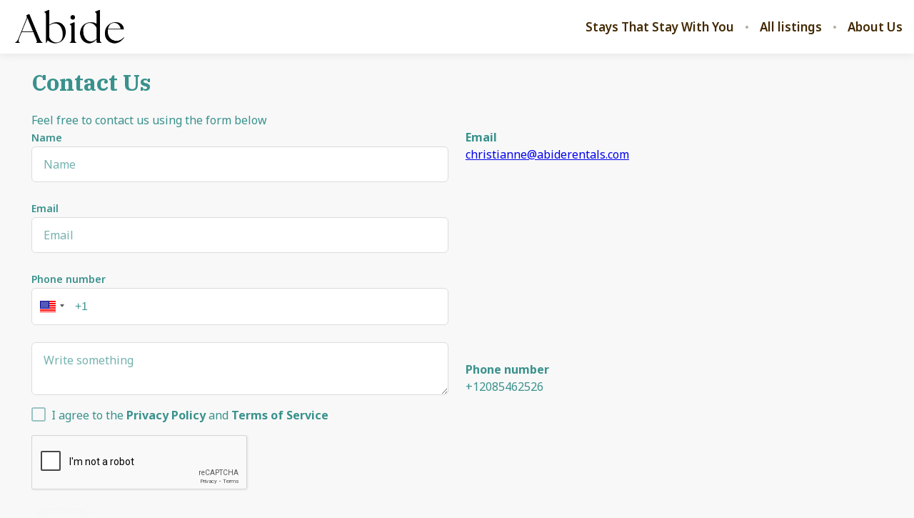

--- FILE ---
content_type: text/html; charset=UTF-8
request_url: https://geolocation-db.com/json/d802faa0-10bd-11ec-b2fe-47a0872c6708
body_size: 80
content:
{"country_code":"US","country_name":"United States","city":"Columbus","postal":"43215","latitude":39.9653,"longitude":-83.0235,"IPv4":"18.217.242.100","state":"Ohio"}

--- FILE ---
content_type: text/html; charset=utf-8
request_url: https://www.google.com/recaptcha/api2/anchor?ar=1&k=6LcJNycpAAAAAJp-N3G3Qif5fr9qhEjAPcLFyNXc&co=aHR0cHM6Ly93d3cuYWJpZGVyZW50YWxzLmNvbTo0NDM.&hl=en&type=image&v=PoyoqOPhxBO7pBk68S4YbpHZ&theme=light&size=normal&badge=bottomright&anchor-ms=20000&execute-ms=30000&cb=b65saeqwjt4j
body_size: 49504
content:
<!DOCTYPE HTML><html dir="ltr" lang="en"><head><meta http-equiv="Content-Type" content="text/html; charset=UTF-8">
<meta http-equiv="X-UA-Compatible" content="IE=edge">
<title>reCAPTCHA</title>
<style type="text/css">
/* cyrillic-ext */
@font-face {
  font-family: 'Roboto';
  font-style: normal;
  font-weight: 400;
  font-stretch: 100%;
  src: url(//fonts.gstatic.com/s/roboto/v48/KFO7CnqEu92Fr1ME7kSn66aGLdTylUAMa3GUBHMdazTgWw.woff2) format('woff2');
  unicode-range: U+0460-052F, U+1C80-1C8A, U+20B4, U+2DE0-2DFF, U+A640-A69F, U+FE2E-FE2F;
}
/* cyrillic */
@font-face {
  font-family: 'Roboto';
  font-style: normal;
  font-weight: 400;
  font-stretch: 100%;
  src: url(//fonts.gstatic.com/s/roboto/v48/KFO7CnqEu92Fr1ME7kSn66aGLdTylUAMa3iUBHMdazTgWw.woff2) format('woff2');
  unicode-range: U+0301, U+0400-045F, U+0490-0491, U+04B0-04B1, U+2116;
}
/* greek-ext */
@font-face {
  font-family: 'Roboto';
  font-style: normal;
  font-weight: 400;
  font-stretch: 100%;
  src: url(//fonts.gstatic.com/s/roboto/v48/KFO7CnqEu92Fr1ME7kSn66aGLdTylUAMa3CUBHMdazTgWw.woff2) format('woff2');
  unicode-range: U+1F00-1FFF;
}
/* greek */
@font-face {
  font-family: 'Roboto';
  font-style: normal;
  font-weight: 400;
  font-stretch: 100%;
  src: url(//fonts.gstatic.com/s/roboto/v48/KFO7CnqEu92Fr1ME7kSn66aGLdTylUAMa3-UBHMdazTgWw.woff2) format('woff2');
  unicode-range: U+0370-0377, U+037A-037F, U+0384-038A, U+038C, U+038E-03A1, U+03A3-03FF;
}
/* math */
@font-face {
  font-family: 'Roboto';
  font-style: normal;
  font-weight: 400;
  font-stretch: 100%;
  src: url(//fonts.gstatic.com/s/roboto/v48/KFO7CnqEu92Fr1ME7kSn66aGLdTylUAMawCUBHMdazTgWw.woff2) format('woff2');
  unicode-range: U+0302-0303, U+0305, U+0307-0308, U+0310, U+0312, U+0315, U+031A, U+0326-0327, U+032C, U+032F-0330, U+0332-0333, U+0338, U+033A, U+0346, U+034D, U+0391-03A1, U+03A3-03A9, U+03B1-03C9, U+03D1, U+03D5-03D6, U+03F0-03F1, U+03F4-03F5, U+2016-2017, U+2034-2038, U+203C, U+2040, U+2043, U+2047, U+2050, U+2057, U+205F, U+2070-2071, U+2074-208E, U+2090-209C, U+20D0-20DC, U+20E1, U+20E5-20EF, U+2100-2112, U+2114-2115, U+2117-2121, U+2123-214F, U+2190, U+2192, U+2194-21AE, U+21B0-21E5, U+21F1-21F2, U+21F4-2211, U+2213-2214, U+2216-22FF, U+2308-230B, U+2310, U+2319, U+231C-2321, U+2336-237A, U+237C, U+2395, U+239B-23B7, U+23D0, U+23DC-23E1, U+2474-2475, U+25AF, U+25B3, U+25B7, U+25BD, U+25C1, U+25CA, U+25CC, U+25FB, U+266D-266F, U+27C0-27FF, U+2900-2AFF, U+2B0E-2B11, U+2B30-2B4C, U+2BFE, U+3030, U+FF5B, U+FF5D, U+1D400-1D7FF, U+1EE00-1EEFF;
}
/* symbols */
@font-face {
  font-family: 'Roboto';
  font-style: normal;
  font-weight: 400;
  font-stretch: 100%;
  src: url(//fonts.gstatic.com/s/roboto/v48/KFO7CnqEu92Fr1ME7kSn66aGLdTylUAMaxKUBHMdazTgWw.woff2) format('woff2');
  unicode-range: U+0001-000C, U+000E-001F, U+007F-009F, U+20DD-20E0, U+20E2-20E4, U+2150-218F, U+2190, U+2192, U+2194-2199, U+21AF, U+21E6-21F0, U+21F3, U+2218-2219, U+2299, U+22C4-22C6, U+2300-243F, U+2440-244A, U+2460-24FF, U+25A0-27BF, U+2800-28FF, U+2921-2922, U+2981, U+29BF, U+29EB, U+2B00-2BFF, U+4DC0-4DFF, U+FFF9-FFFB, U+10140-1018E, U+10190-1019C, U+101A0, U+101D0-101FD, U+102E0-102FB, U+10E60-10E7E, U+1D2C0-1D2D3, U+1D2E0-1D37F, U+1F000-1F0FF, U+1F100-1F1AD, U+1F1E6-1F1FF, U+1F30D-1F30F, U+1F315, U+1F31C, U+1F31E, U+1F320-1F32C, U+1F336, U+1F378, U+1F37D, U+1F382, U+1F393-1F39F, U+1F3A7-1F3A8, U+1F3AC-1F3AF, U+1F3C2, U+1F3C4-1F3C6, U+1F3CA-1F3CE, U+1F3D4-1F3E0, U+1F3ED, U+1F3F1-1F3F3, U+1F3F5-1F3F7, U+1F408, U+1F415, U+1F41F, U+1F426, U+1F43F, U+1F441-1F442, U+1F444, U+1F446-1F449, U+1F44C-1F44E, U+1F453, U+1F46A, U+1F47D, U+1F4A3, U+1F4B0, U+1F4B3, U+1F4B9, U+1F4BB, U+1F4BF, U+1F4C8-1F4CB, U+1F4D6, U+1F4DA, U+1F4DF, U+1F4E3-1F4E6, U+1F4EA-1F4ED, U+1F4F7, U+1F4F9-1F4FB, U+1F4FD-1F4FE, U+1F503, U+1F507-1F50B, U+1F50D, U+1F512-1F513, U+1F53E-1F54A, U+1F54F-1F5FA, U+1F610, U+1F650-1F67F, U+1F687, U+1F68D, U+1F691, U+1F694, U+1F698, U+1F6AD, U+1F6B2, U+1F6B9-1F6BA, U+1F6BC, U+1F6C6-1F6CF, U+1F6D3-1F6D7, U+1F6E0-1F6EA, U+1F6F0-1F6F3, U+1F6F7-1F6FC, U+1F700-1F7FF, U+1F800-1F80B, U+1F810-1F847, U+1F850-1F859, U+1F860-1F887, U+1F890-1F8AD, U+1F8B0-1F8BB, U+1F8C0-1F8C1, U+1F900-1F90B, U+1F93B, U+1F946, U+1F984, U+1F996, U+1F9E9, U+1FA00-1FA6F, U+1FA70-1FA7C, U+1FA80-1FA89, U+1FA8F-1FAC6, U+1FACE-1FADC, U+1FADF-1FAE9, U+1FAF0-1FAF8, U+1FB00-1FBFF;
}
/* vietnamese */
@font-face {
  font-family: 'Roboto';
  font-style: normal;
  font-weight: 400;
  font-stretch: 100%;
  src: url(//fonts.gstatic.com/s/roboto/v48/KFO7CnqEu92Fr1ME7kSn66aGLdTylUAMa3OUBHMdazTgWw.woff2) format('woff2');
  unicode-range: U+0102-0103, U+0110-0111, U+0128-0129, U+0168-0169, U+01A0-01A1, U+01AF-01B0, U+0300-0301, U+0303-0304, U+0308-0309, U+0323, U+0329, U+1EA0-1EF9, U+20AB;
}
/* latin-ext */
@font-face {
  font-family: 'Roboto';
  font-style: normal;
  font-weight: 400;
  font-stretch: 100%;
  src: url(//fonts.gstatic.com/s/roboto/v48/KFO7CnqEu92Fr1ME7kSn66aGLdTylUAMa3KUBHMdazTgWw.woff2) format('woff2');
  unicode-range: U+0100-02BA, U+02BD-02C5, U+02C7-02CC, U+02CE-02D7, U+02DD-02FF, U+0304, U+0308, U+0329, U+1D00-1DBF, U+1E00-1E9F, U+1EF2-1EFF, U+2020, U+20A0-20AB, U+20AD-20C0, U+2113, U+2C60-2C7F, U+A720-A7FF;
}
/* latin */
@font-face {
  font-family: 'Roboto';
  font-style: normal;
  font-weight: 400;
  font-stretch: 100%;
  src: url(//fonts.gstatic.com/s/roboto/v48/KFO7CnqEu92Fr1ME7kSn66aGLdTylUAMa3yUBHMdazQ.woff2) format('woff2');
  unicode-range: U+0000-00FF, U+0131, U+0152-0153, U+02BB-02BC, U+02C6, U+02DA, U+02DC, U+0304, U+0308, U+0329, U+2000-206F, U+20AC, U+2122, U+2191, U+2193, U+2212, U+2215, U+FEFF, U+FFFD;
}
/* cyrillic-ext */
@font-face {
  font-family: 'Roboto';
  font-style: normal;
  font-weight: 500;
  font-stretch: 100%;
  src: url(//fonts.gstatic.com/s/roboto/v48/KFO7CnqEu92Fr1ME7kSn66aGLdTylUAMa3GUBHMdazTgWw.woff2) format('woff2');
  unicode-range: U+0460-052F, U+1C80-1C8A, U+20B4, U+2DE0-2DFF, U+A640-A69F, U+FE2E-FE2F;
}
/* cyrillic */
@font-face {
  font-family: 'Roboto';
  font-style: normal;
  font-weight: 500;
  font-stretch: 100%;
  src: url(//fonts.gstatic.com/s/roboto/v48/KFO7CnqEu92Fr1ME7kSn66aGLdTylUAMa3iUBHMdazTgWw.woff2) format('woff2');
  unicode-range: U+0301, U+0400-045F, U+0490-0491, U+04B0-04B1, U+2116;
}
/* greek-ext */
@font-face {
  font-family: 'Roboto';
  font-style: normal;
  font-weight: 500;
  font-stretch: 100%;
  src: url(//fonts.gstatic.com/s/roboto/v48/KFO7CnqEu92Fr1ME7kSn66aGLdTylUAMa3CUBHMdazTgWw.woff2) format('woff2');
  unicode-range: U+1F00-1FFF;
}
/* greek */
@font-face {
  font-family: 'Roboto';
  font-style: normal;
  font-weight: 500;
  font-stretch: 100%;
  src: url(//fonts.gstatic.com/s/roboto/v48/KFO7CnqEu92Fr1ME7kSn66aGLdTylUAMa3-UBHMdazTgWw.woff2) format('woff2');
  unicode-range: U+0370-0377, U+037A-037F, U+0384-038A, U+038C, U+038E-03A1, U+03A3-03FF;
}
/* math */
@font-face {
  font-family: 'Roboto';
  font-style: normal;
  font-weight: 500;
  font-stretch: 100%;
  src: url(//fonts.gstatic.com/s/roboto/v48/KFO7CnqEu92Fr1ME7kSn66aGLdTylUAMawCUBHMdazTgWw.woff2) format('woff2');
  unicode-range: U+0302-0303, U+0305, U+0307-0308, U+0310, U+0312, U+0315, U+031A, U+0326-0327, U+032C, U+032F-0330, U+0332-0333, U+0338, U+033A, U+0346, U+034D, U+0391-03A1, U+03A3-03A9, U+03B1-03C9, U+03D1, U+03D5-03D6, U+03F0-03F1, U+03F4-03F5, U+2016-2017, U+2034-2038, U+203C, U+2040, U+2043, U+2047, U+2050, U+2057, U+205F, U+2070-2071, U+2074-208E, U+2090-209C, U+20D0-20DC, U+20E1, U+20E5-20EF, U+2100-2112, U+2114-2115, U+2117-2121, U+2123-214F, U+2190, U+2192, U+2194-21AE, U+21B0-21E5, U+21F1-21F2, U+21F4-2211, U+2213-2214, U+2216-22FF, U+2308-230B, U+2310, U+2319, U+231C-2321, U+2336-237A, U+237C, U+2395, U+239B-23B7, U+23D0, U+23DC-23E1, U+2474-2475, U+25AF, U+25B3, U+25B7, U+25BD, U+25C1, U+25CA, U+25CC, U+25FB, U+266D-266F, U+27C0-27FF, U+2900-2AFF, U+2B0E-2B11, U+2B30-2B4C, U+2BFE, U+3030, U+FF5B, U+FF5D, U+1D400-1D7FF, U+1EE00-1EEFF;
}
/* symbols */
@font-face {
  font-family: 'Roboto';
  font-style: normal;
  font-weight: 500;
  font-stretch: 100%;
  src: url(//fonts.gstatic.com/s/roboto/v48/KFO7CnqEu92Fr1ME7kSn66aGLdTylUAMaxKUBHMdazTgWw.woff2) format('woff2');
  unicode-range: U+0001-000C, U+000E-001F, U+007F-009F, U+20DD-20E0, U+20E2-20E4, U+2150-218F, U+2190, U+2192, U+2194-2199, U+21AF, U+21E6-21F0, U+21F3, U+2218-2219, U+2299, U+22C4-22C6, U+2300-243F, U+2440-244A, U+2460-24FF, U+25A0-27BF, U+2800-28FF, U+2921-2922, U+2981, U+29BF, U+29EB, U+2B00-2BFF, U+4DC0-4DFF, U+FFF9-FFFB, U+10140-1018E, U+10190-1019C, U+101A0, U+101D0-101FD, U+102E0-102FB, U+10E60-10E7E, U+1D2C0-1D2D3, U+1D2E0-1D37F, U+1F000-1F0FF, U+1F100-1F1AD, U+1F1E6-1F1FF, U+1F30D-1F30F, U+1F315, U+1F31C, U+1F31E, U+1F320-1F32C, U+1F336, U+1F378, U+1F37D, U+1F382, U+1F393-1F39F, U+1F3A7-1F3A8, U+1F3AC-1F3AF, U+1F3C2, U+1F3C4-1F3C6, U+1F3CA-1F3CE, U+1F3D4-1F3E0, U+1F3ED, U+1F3F1-1F3F3, U+1F3F5-1F3F7, U+1F408, U+1F415, U+1F41F, U+1F426, U+1F43F, U+1F441-1F442, U+1F444, U+1F446-1F449, U+1F44C-1F44E, U+1F453, U+1F46A, U+1F47D, U+1F4A3, U+1F4B0, U+1F4B3, U+1F4B9, U+1F4BB, U+1F4BF, U+1F4C8-1F4CB, U+1F4D6, U+1F4DA, U+1F4DF, U+1F4E3-1F4E6, U+1F4EA-1F4ED, U+1F4F7, U+1F4F9-1F4FB, U+1F4FD-1F4FE, U+1F503, U+1F507-1F50B, U+1F50D, U+1F512-1F513, U+1F53E-1F54A, U+1F54F-1F5FA, U+1F610, U+1F650-1F67F, U+1F687, U+1F68D, U+1F691, U+1F694, U+1F698, U+1F6AD, U+1F6B2, U+1F6B9-1F6BA, U+1F6BC, U+1F6C6-1F6CF, U+1F6D3-1F6D7, U+1F6E0-1F6EA, U+1F6F0-1F6F3, U+1F6F7-1F6FC, U+1F700-1F7FF, U+1F800-1F80B, U+1F810-1F847, U+1F850-1F859, U+1F860-1F887, U+1F890-1F8AD, U+1F8B0-1F8BB, U+1F8C0-1F8C1, U+1F900-1F90B, U+1F93B, U+1F946, U+1F984, U+1F996, U+1F9E9, U+1FA00-1FA6F, U+1FA70-1FA7C, U+1FA80-1FA89, U+1FA8F-1FAC6, U+1FACE-1FADC, U+1FADF-1FAE9, U+1FAF0-1FAF8, U+1FB00-1FBFF;
}
/* vietnamese */
@font-face {
  font-family: 'Roboto';
  font-style: normal;
  font-weight: 500;
  font-stretch: 100%;
  src: url(//fonts.gstatic.com/s/roboto/v48/KFO7CnqEu92Fr1ME7kSn66aGLdTylUAMa3OUBHMdazTgWw.woff2) format('woff2');
  unicode-range: U+0102-0103, U+0110-0111, U+0128-0129, U+0168-0169, U+01A0-01A1, U+01AF-01B0, U+0300-0301, U+0303-0304, U+0308-0309, U+0323, U+0329, U+1EA0-1EF9, U+20AB;
}
/* latin-ext */
@font-face {
  font-family: 'Roboto';
  font-style: normal;
  font-weight: 500;
  font-stretch: 100%;
  src: url(//fonts.gstatic.com/s/roboto/v48/KFO7CnqEu92Fr1ME7kSn66aGLdTylUAMa3KUBHMdazTgWw.woff2) format('woff2');
  unicode-range: U+0100-02BA, U+02BD-02C5, U+02C7-02CC, U+02CE-02D7, U+02DD-02FF, U+0304, U+0308, U+0329, U+1D00-1DBF, U+1E00-1E9F, U+1EF2-1EFF, U+2020, U+20A0-20AB, U+20AD-20C0, U+2113, U+2C60-2C7F, U+A720-A7FF;
}
/* latin */
@font-face {
  font-family: 'Roboto';
  font-style: normal;
  font-weight: 500;
  font-stretch: 100%;
  src: url(//fonts.gstatic.com/s/roboto/v48/KFO7CnqEu92Fr1ME7kSn66aGLdTylUAMa3yUBHMdazQ.woff2) format('woff2');
  unicode-range: U+0000-00FF, U+0131, U+0152-0153, U+02BB-02BC, U+02C6, U+02DA, U+02DC, U+0304, U+0308, U+0329, U+2000-206F, U+20AC, U+2122, U+2191, U+2193, U+2212, U+2215, U+FEFF, U+FFFD;
}
/* cyrillic-ext */
@font-face {
  font-family: 'Roboto';
  font-style: normal;
  font-weight: 900;
  font-stretch: 100%;
  src: url(//fonts.gstatic.com/s/roboto/v48/KFO7CnqEu92Fr1ME7kSn66aGLdTylUAMa3GUBHMdazTgWw.woff2) format('woff2');
  unicode-range: U+0460-052F, U+1C80-1C8A, U+20B4, U+2DE0-2DFF, U+A640-A69F, U+FE2E-FE2F;
}
/* cyrillic */
@font-face {
  font-family: 'Roboto';
  font-style: normal;
  font-weight: 900;
  font-stretch: 100%;
  src: url(//fonts.gstatic.com/s/roboto/v48/KFO7CnqEu92Fr1ME7kSn66aGLdTylUAMa3iUBHMdazTgWw.woff2) format('woff2');
  unicode-range: U+0301, U+0400-045F, U+0490-0491, U+04B0-04B1, U+2116;
}
/* greek-ext */
@font-face {
  font-family: 'Roboto';
  font-style: normal;
  font-weight: 900;
  font-stretch: 100%;
  src: url(//fonts.gstatic.com/s/roboto/v48/KFO7CnqEu92Fr1ME7kSn66aGLdTylUAMa3CUBHMdazTgWw.woff2) format('woff2');
  unicode-range: U+1F00-1FFF;
}
/* greek */
@font-face {
  font-family: 'Roboto';
  font-style: normal;
  font-weight: 900;
  font-stretch: 100%;
  src: url(//fonts.gstatic.com/s/roboto/v48/KFO7CnqEu92Fr1ME7kSn66aGLdTylUAMa3-UBHMdazTgWw.woff2) format('woff2');
  unicode-range: U+0370-0377, U+037A-037F, U+0384-038A, U+038C, U+038E-03A1, U+03A3-03FF;
}
/* math */
@font-face {
  font-family: 'Roboto';
  font-style: normal;
  font-weight: 900;
  font-stretch: 100%;
  src: url(//fonts.gstatic.com/s/roboto/v48/KFO7CnqEu92Fr1ME7kSn66aGLdTylUAMawCUBHMdazTgWw.woff2) format('woff2');
  unicode-range: U+0302-0303, U+0305, U+0307-0308, U+0310, U+0312, U+0315, U+031A, U+0326-0327, U+032C, U+032F-0330, U+0332-0333, U+0338, U+033A, U+0346, U+034D, U+0391-03A1, U+03A3-03A9, U+03B1-03C9, U+03D1, U+03D5-03D6, U+03F0-03F1, U+03F4-03F5, U+2016-2017, U+2034-2038, U+203C, U+2040, U+2043, U+2047, U+2050, U+2057, U+205F, U+2070-2071, U+2074-208E, U+2090-209C, U+20D0-20DC, U+20E1, U+20E5-20EF, U+2100-2112, U+2114-2115, U+2117-2121, U+2123-214F, U+2190, U+2192, U+2194-21AE, U+21B0-21E5, U+21F1-21F2, U+21F4-2211, U+2213-2214, U+2216-22FF, U+2308-230B, U+2310, U+2319, U+231C-2321, U+2336-237A, U+237C, U+2395, U+239B-23B7, U+23D0, U+23DC-23E1, U+2474-2475, U+25AF, U+25B3, U+25B7, U+25BD, U+25C1, U+25CA, U+25CC, U+25FB, U+266D-266F, U+27C0-27FF, U+2900-2AFF, U+2B0E-2B11, U+2B30-2B4C, U+2BFE, U+3030, U+FF5B, U+FF5D, U+1D400-1D7FF, U+1EE00-1EEFF;
}
/* symbols */
@font-face {
  font-family: 'Roboto';
  font-style: normal;
  font-weight: 900;
  font-stretch: 100%;
  src: url(//fonts.gstatic.com/s/roboto/v48/KFO7CnqEu92Fr1ME7kSn66aGLdTylUAMaxKUBHMdazTgWw.woff2) format('woff2');
  unicode-range: U+0001-000C, U+000E-001F, U+007F-009F, U+20DD-20E0, U+20E2-20E4, U+2150-218F, U+2190, U+2192, U+2194-2199, U+21AF, U+21E6-21F0, U+21F3, U+2218-2219, U+2299, U+22C4-22C6, U+2300-243F, U+2440-244A, U+2460-24FF, U+25A0-27BF, U+2800-28FF, U+2921-2922, U+2981, U+29BF, U+29EB, U+2B00-2BFF, U+4DC0-4DFF, U+FFF9-FFFB, U+10140-1018E, U+10190-1019C, U+101A0, U+101D0-101FD, U+102E0-102FB, U+10E60-10E7E, U+1D2C0-1D2D3, U+1D2E0-1D37F, U+1F000-1F0FF, U+1F100-1F1AD, U+1F1E6-1F1FF, U+1F30D-1F30F, U+1F315, U+1F31C, U+1F31E, U+1F320-1F32C, U+1F336, U+1F378, U+1F37D, U+1F382, U+1F393-1F39F, U+1F3A7-1F3A8, U+1F3AC-1F3AF, U+1F3C2, U+1F3C4-1F3C6, U+1F3CA-1F3CE, U+1F3D4-1F3E0, U+1F3ED, U+1F3F1-1F3F3, U+1F3F5-1F3F7, U+1F408, U+1F415, U+1F41F, U+1F426, U+1F43F, U+1F441-1F442, U+1F444, U+1F446-1F449, U+1F44C-1F44E, U+1F453, U+1F46A, U+1F47D, U+1F4A3, U+1F4B0, U+1F4B3, U+1F4B9, U+1F4BB, U+1F4BF, U+1F4C8-1F4CB, U+1F4D6, U+1F4DA, U+1F4DF, U+1F4E3-1F4E6, U+1F4EA-1F4ED, U+1F4F7, U+1F4F9-1F4FB, U+1F4FD-1F4FE, U+1F503, U+1F507-1F50B, U+1F50D, U+1F512-1F513, U+1F53E-1F54A, U+1F54F-1F5FA, U+1F610, U+1F650-1F67F, U+1F687, U+1F68D, U+1F691, U+1F694, U+1F698, U+1F6AD, U+1F6B2, U+1F6B9-1F6BA, U+1F6BC, U+1F6C6-1F6CF, U+1F6D3-1F6D7, U+1F6E0-1F6EA, U+1F6F0-1F6F3, U+1F6F7-1F6FC, U+1F700-1F7FF, U+1F800-1F80B, U+1F810-1F847, U+1F850-1F859, U+1F860-1F887, U+1F890-1F8AD, U+1F8B0-1F8BB, U+1F8C0-1F8C1, U+1F900-1F90B, U+1F93B, U+1F946, U+1F984, U+1F996, U+1F9E9, U+1FA00-1FA6F, U+1FA70-1FA7C, U+1FA80-1FA89, U+1FA8F-1FAC6, U+1FACE-1FADC, U+1FADF-1FAE9, U+1FAF0-1FAF8, U+1FB00-1FBFF;
}
/* vietnamese */
@font-face {
  font-family: 'Roboto';
  font-style: normal;
  font-weight: 900;
  font-stretch: 100%;
  src: url(//fonts.gstatic.com/s/roboto/v48/KFO7CnqEu92Fr1ME7kSn66aGLdTylUAMa3OUBHMdazTgWw.woff2) format('woff2');
  unicode-range: U+0102-0103, U+0110-0111, U+0128-0129, U+0168-0169, U+01A0-01A1, U+01AF-01B0, U+0300-0301, U+0303-0304, U+0308-0309, U+0323, U+0329, U+1EA0-1EF9, U+20AB;
}
/* latin-ext */
@font-face {
  font-family: 'Roboto';
  font-style: normal;
  font-weight: 900;
  font-stretch: 100%;
  src: url(//fonts.gstatic.com/s/roboto/v48/KFO7CnqEu92Fr1ME7kSn66aGLdTylUAMa3KUBHMdazTgWw.woff2) format('woff2');
  unicode-range: U+0100-02BA, U+02BD-02C5, U+02C7-02CC, U+02CE-02D7, U+02DD-02FF, U+0304, U+0308, U+0329, U+1D00-1DBF, U+1E00-1E9F, U+1EF2-1EFF, U+2020, U+20A0-20AB, U+20AD-20C0, U+2113, U+2C60-2C7F, U+A720-A7FF;
}
/* latin */
@font-face {
  font-family: 'Roboto';
  font-style: normal;
  font-weight: 900;
  font-stretch: 100%;
  src: url(//fonts.gstatic.com/s/roboto/v48/KFO7CnqEu92Fr1ME7kSn66aGLdTylUAMa3yUBHMdazQ.woff2) format('woff2');
  unicode-range: U+0000-00FF, U+0131, U+0152-0153, U+02BB-02BC, U+02C6, U+02DA, U+02DC, U+0304, U+0308, U+0329, U+2000-206F, U+20AC, U+2122, U+2191, U+2193, U+2212, U+2215, U+FEFF, U+FFFD;
}

</style>
<link rel="stylesheet" type="text/css" href="https://www.gstatic.com/recaptcha/releases/PoyoqOPhxBO7pBk68S4YbpHZ/styles__ltr.css">
<script nonce="IfWyUBNoUqE14hnojPOPjA" type="text/javascript">window['__recaptcha_api'] = 'https://www.google.com/recaptcha/api2/';</script>
<script type="text/javascript" src="https://www.gstatic.com/recaptcha/releases/PoyoqOPhxBO7pBk68S4YbpHZ/recaptcha__en.js" nonce="IfWyUBNoUqE14hnojPOPjA">
      
    </script></head>
<body><div id="rc-anchor-alert" class="rc-anchor-alert"></div>
<input type="hidden" id="recaptcha-token" value="[base64]">
<script type="text/javascript" nonce="IfWyUBNoUqE14hnojPOPjA">
      recaptcha.anchor.Main.init("[\x22ainput\x22,[\x22bgdata\x22,\x22\x22,\[base64]/[base64]/[base64]/[base64]/[base64]/[base64]/KGcoTywyNTMsTy5PKSxVRyhPLEMpKTpnKE8sMjUzLEMpLE8pKSxsKSksTykpfSxieT1mdW5jdGlvbihDLE8sdSxsKXtmb3IobD0odT1SKEMpLDApO08+MDtPLS0pbD1sPDw4fFooQyk7ZyhDLHUsbCl9LFVHPWZ1bmN0aW9uKEMsTyl7Qy5pLmxlbmd0aD4xMDQ/[base64]/[base64]/[base64]/[base64]/[base64]/[base64]/[base64]\\u003d\x22,\[base64]\\u003d\x22,\x22ZmpJKMKgNMK4wosCHsOwPsOVBsONw4TDkGbCmHzDnsKSwqrClsKkwrNibMORwp7DjVc7EinCiwAAw6U5wrc2wpjCgmvCscOHw43Dh0NLwqrCgcO3PS/Cr8Odw4xUwrzCgCt4w5ppwowPw4pFw4/DjsOGasO2wqwXwqNHFcK4AcOGWCDCvWbDjsOKSMK4fsKSwpFNw71MFcO7w7cUwoRMw5w+EsKAw7/CicOWR1snw68OwqzDpsO0I8Obw53Cg8KQwpd4wpvDlMK2w5XDlcOsGAUewrV/w6sqGB5nw7JcKsO3PMOVwopzwpdawr3CusKOwr8sCcKEwqHCvsKmP1rDvcK8ZC9Aw7xBPk/[base64]/[base64]/w7QveRtEwrbDrE46dUbCpy0bwr9rwrDDnE5kwqMKJTlUw4QAworDlcKHw7fDnSBiwqo4GcK+w4E7FsKSwr7Cu8KiXcKIw6AhaFkKw6DDgsOpax7DscK8w55Yw5TDjEIYwpVhccKtwqTCgcK7KcKQGi/[base64]/[base64]/dFrCp8KObytmdVZaw47CsinDr3DDn3wrRcKFdBDCt2FJTcK8JsOOQ8Olw63CisKrclg3w5LCuMO8w787cjp/eWnCrRJpw47CssKcAyPCqCt5Jz/Dk2nDq8KeEQx4B0zDnkAvw7EbwoHCssO1wqHDj0zDi8KgIsOSw5bCsT4Cwp/Cpm7Dl09oSnfDiQdowpsuKMOBw5UGw6xQwp0Pw7g+w5tmHsK5w5JQw47DpQdtJ3LCo8Kuc8OOFcOpw7Y1EMOZRi3CgXU4wq3CoDPDk2d9wrQHw5M9NC8BOyrDuhjDr8O6J8OoczfDvsKow6BNGhx9wqDCicKTen/Dl11YwqnDpMK2wrHDkcK3X8KpIF5fWFVSwoIjw6FQw4Jfw5XCim7DrQrCpDJJw5/Ckl4mw5xuTFFew7TCizDDrsKdIDBSOVPDjGzCh8KtNVfCh8Klw5pQJkYBwrRAUsKrF8KMwqhsw7dpaMK0csOAwr1Cwq7ChW/CgsKzwpMHTsKqwq9XYHXCq21OJ8Ksa8OUFcKAesKwcXLDmSbDllzDuWLDqW3DlcOow7VGwqFdwobCisKtw5nDl1Mgw4tNGcKxwp3CicKEwonCoE89UsKCBcKtwqVvfhnChcOfwpkKBsKaXMKtFkbDjcKBw7AiCEh6QTDCpQbDp8KqIR/DnltQw6rCgjvDjTvCksK1SG7DqHnCocOuDVA6woEHw59ZSMOseR12w57CvnPCmsKIag3CjnTDpRNmwofCkkLCr8Ksw5jCkyBwF8KIT8KLwqxibMK8wqA5DMONw5rCiR1URhgQCGfDtBRIwqoQS004TDUCw5UTwpHDoTd/B8OrTiDDowjCvn3DhcKgQcKxw4BfcwMowpE9YHk6YsO9U0ALwpzDhz9LwopBccKPLw0mJ8Odw5vDp8OkwqrDrMO4RMOywqgmbcKVw7XDuMOFwqnDs2wnYjDDq2wKwpnCvkPDpxw4wrAWHMOZw6PDnsO4w4HCo8OCK1fDpBoTw4/Dn8OLKcOjw58Dw5TDqmfDuw3DqHHCqFl8fsOcbAXDrxBDw7/[base64]/CrMOkMm3Co8KFwrrDpUXDjGTDhsOuSQJ5VcKvw4lKw7bDvUHDg8OiFcKidzDCoG3DjsKEFsOuCnUjw4gdSMOLwrAdLcOYGyAHwr/CiMODwpQDwqtqQV7CvXEIwqnCncK+w7XCocOewqRZICzCvMKZKnVVwr7DjsKDASIXN8OOwrTCjgzDvcOHcUI9wp3Cm8KMEMOsYm7CjMOkw6/DhsOhw6HDjkhGw5Necz9Vw4ZrUmg3HWbDtsOrPD/[base64]/[base64]/Cjn54wqAqw4jCiCzCoAPDscO7w5Mhwo/CpXPDjMOIwofCgy/DhsKVMcOPw4UjZ17Cl8KKdjgmwp1mwpHCgcKqw5LDvMO2bMKcwrpReg/DpcO/T8KXUsO0a8Osw7vClzHCksK6w6jCoAlqDxACwqZOFCzCiMKSVVJLMFd9w4BVw5rCusOlDBPCncO/E2rDgcOXw43CgELCm8K1acK2UcK4wq8Rw5Qrw43DrH/CvWzCs8OSw7d+bmR3JcKuwpHDnkPDisKaATDDp2A+wofCtcOIwokYw6XCs8OMwq/CkQHDl2sjVmHClz4wDsKLScOCw7wKccKRRcOpOkQvwq7CtsO2ZUzDksONwqZ8YkvDhMKzw6V9wrJwNMOdIMK6KCDCsVR8C8KJw5LDoDMjDcOwDMKiwrcWScOtwr1VNVAKw7EeH37CusO0woIcVSbDtSxIJBvCugANIMKBwqjCvyNmwpnDusKPw4lSOcK/w6fCqcOCLMO8w6XDvxfDiDYJbsKcwrkDw79TEsKJwqoOfsK2w4PCglF2QjTCrggWT3law4/CjV3CpMKfw67Dum5TE8KNTQHCkwbDkC/CkgHDoB/[base64]/[base64]/[base64]/Co8K0wqpsZsOhwpnCpMKSQ38DwoXDklPCpcKpwrt8wroaOsK4DMKJKMOqSX81wosiCsK2w6vCoW/CgVxAwpXCt8KDFcOCw742b8OvYxoiw6JwwrgWXcKbA8KcIsOAf0BnwpLDusOPAlY6Tnh4O2pwRWnDun0tKsOzQcOpw6PDncKhZQJDVMO8PgQuKMKew4/[base64]/CkcK9LG1mw7/[base64]/DqcOHw6PCvyPCjcOFRy5IwpZXw6Enwr7DhMOYEw4Xwp87wqRwccKOecOEQcO1cXJoTMKZMS3DrcO7dsKGVkJzwr/DnsORw67DncK/[base64]/DpgdUHz/DiMK0D8K0wqfCqhHDj8KTw54bw6PCtVfDv3/CpsOfLMODw6VsI8OEw7HDjcOKw5d6wqnDqXHDqgB2QjIyEH9HY8OJbUzCjCLDi8OdwqbDj8Olw4Atw7PCqB9rwq5awo7DvcKHTDMRFMKEJcOZH8OYwpnDqcKdw6PCi1zClRZrNcKvLMOnf8OHIMOQw4/DgXsVwrfCj2t8wo82wrALw57DmsKfwofDj0rCqmzDmMOCFAzDiy/CrsOgFHxew4tXw57DmsOtw7cFBRfCsMKbAHdaA0cmE8O1wpNwwoNnMh4Hw61QwqfCi8OXw73DpsOkwqh8TcOUwpd6w4XCvcKDw4VReMKoQHPDpcKVwpBPMcOCw7PCmMOJYsOGwr51w7JIw4dPwoXDj8Ktw48Iw6XConfDskYFw6jCuR/CvzM8XXTCtCLDgMOqwo3DqinCuMKpwpLClVfDssK+J8Otw5/ClMO0fRRlwojDu8OIUGPDmXxqw4TDsgIfw7JTE3bCsDY7w7JUMArDtAnDikbCgXhdHHEcHsOnw7l6KMKWCCbCuMO7w47Dn8OpfcOaX8KrwoHCmzrDjcOKRGoiw53CrALDhMKwT8O1AsOpwrHCt8ODN8OJwrrCp8OPMsOBw6vClsKBwrrChMO1QHJyw7/DrD/DkMKyw6xGOsKHw61KYMObDsORNDDCtcOKMMO6csOXwrpAXsKuwrfCj248wrBLCBcdDcO1FRDCnl8WO8OhW8OAw4bDgSzDmG7DsmkSw7PCkH0uwoHCniZoEgLDvMO3w7crw5xYHDnCjDFqwpvCrGBhFWbDvMONw7/DmygVZ8Kdw5ASw5/[base64]/w4XCo8OGMCbDt8K2w7o8w7gIZSXDtsKoUBzDpE59w5rCiMKMYMK6wpzCv10dw7DClcKWHsOPAcOGwoExG2nChzMDS1oCwrzCgCk6JMK/wpHCnzzCksKEwqckQV7CvmnCocKiwrB6J3JNwqQ2Yk/CoC3CkMOidiUDwrnDqxY7XGkGbEo3RBzCtTxiw503w7tCM8K6w4xdWsO+d8KuwqRkw6ApUi1Ew4XDtUpGw6ZoU8O5w6dhwpzDsw/DoBY+ZcKtw69qwo0SbsKpwrjDvRDDoTLDvcKJw6fCqVhMchhAw63Dizwow5PCsRDCh1nCvlQnw6Jwd8KJw4ILwptGwrgUOMKnw6vCsMKBw4AEcGLDksOuBxUCJ8KjZ8O9bi/Dt8OnJcKvAjNtUcKOR0LCvMOXw4HDgcOKGi3CkMOTw7bDh8KSARA+woXCiWDCt0oJw6EPB8Oww7URw6wQdsOKwrvCgwjCjSEwwobCq8KAEyLDjcO2w5AVIsKlNBrDkwjDjcOAw5vDvhjCu8KWeCzDoyLDiT9HXsKuw5svw4I7w7I1wqotw6knPlxUWQF+KsKIwr/CjcKjbAnDo3zCo8Kjw7pTwofCksKxBS/CpWNdUsOvG8OqPmnDihwlEsOXDC3DrkLDk3JawopCIQvCsxN3wqs8QAbCq1rDhcKPZCzDkmrDj3/DgcOsE1w3EXcYwqRhwqYOwpx6RiZbw5/CjMK5wqPDmSE3wpc+wpPDrsODw6s2w4TDqMORZUgGwpJNZBp3woXCpHZsWMOsworCgw9JZkLDsmxzw5HDlURpwqvCj8OKVxQ4YSjDhBnCkzIJNG1cw6AjwoQ4JsKYw4jCocKwG10IwoILeQTCrsKZwqh2w7olwp/Cj3vDscKvDxrDtGRiCsK/RD7Dm3QEbMKOwqJIDiM7UMObw4QRJsKGFMK+Lj4BUXXCrcKmS8O7QGvDssOGET7CvgLCnRJZw4vDvmZQacK8w5rCvmYZKG46w6fDq8OcXScKMcO/FsKiw6DCoG7DvsOrLcKVw4lZwpTCtsKdw6DDt1XDtFnDm8Oow5vCulTClTXCssKMw6A4w7lBwotmUh8Hw73Dh8Kfw7wfwpzDtsK8VMOSwpdsUcKHw583AyPCs1tSwqpfw798wokjwpHCjMKqOWXCrTrDlSnCiWDDg8K/wpHDiMOUSMO9JsKcTFM+w7V0w5rDlHjCmMO9V8Knw7tswpDDtgpqagrCjh/Dry5wwoXCnGkiWWnDvcKeXk8XwplnFMKBHlrDrSFkLcOpw6l9w7DDt8KmbkrDt8Kowq92CMObb1HDuT4hwp5Dw4N6NGsawprDssOgw58AOzh5CCDDlMKKJ8KFH8ONw6h2aHonwp1Cw5PClF5xw7PDpcKTd8KKLcKmbcKifHvDhnJkXi/DqcKywpU3FMKlw67CtcKmNVLCvx7DpcO8S8KbwrYDwrnCrMO9w5zCg8ONZ8OZwrTDozQpDcOJwq/CocKLKQrDkhQsP8Ogemdqw5/[base64]/JsO9w5TCjcKwScK+OAPCtT7Cmg0TVcKkw6TDrMO6w6kMw5M7KsOWw7w3JxLDtBpYE8O3LcKYcT0Iw6Y5QsOyAcKkwqjCl8OFw4QoTmDCgsO5wqfDnw/DoAXCqsOxMMKmw7/DuV3DpT7DinrChVgGwpkvRMOAw5DCpMOVw7wawqbCo8K8dytjwrtwcMO6dGlYwoY+w5vDk3JlWH/CoQzCgsKXw4RAdMOywpoWw78Bw4HDqcKAImpfw6/CtGpNbMKqIMO+DcOzwpXCpnEFY8Kzwo3Cs8O1PHlzw4HCs8O+wrBcS8Ohw5TCth04N3nDqTDDicOfw54fw6PDvsK/wpnDtjbDsxTCuy/DhsOlwq9SwqBGWsKRwrBmSyYVUsK0IHVDdsKswqpqw6fCo1zDnVXCj2jDicKbw47Cq0LCq8O7wrzDvFrDh8OIw7LCvSACw6Mjw4Bpw6kRJXAbKsKZw6U2wovDjMOGwp/[base64]/Cqh1TEz4/w60PaHzCn29pwoLDscKLw5XCkwzCpcO9KUDDjF7Dn3lmEBoYw4kMEcOJEsOBw5HCn1/CgmvDrUMhbFYpw6Y7B8KAw7pZw40/HktfBsKNc0TCksKSRgIDwqPDpknChknDux7ChW5TZkxew7Baw6nCm07CjifDnMOTwpEowpfCh3wiMyRowpnDvnUiC2U3OAHDj8Oiw6kqw68jw7k+IcOVJcK7w51ewpE2QHTDjMO3w7Nlw5vClC41wo4TccOyw6LDksKUI8KZJV/DhcK3w4jCrAY6fTVvwqoZP8KqM8KiXxHCv8OFw4TDlsOdIsKkDHUnRkFew5XDqAYCwoXCvlfClE4fwrnCvcOww7XDihnDh8KxBG84SMKzw6bCkwIPw7rDl8KHwq/[base64]/woJoPyPDgGzDs8OMwoIifcOGWMKdYQTDvMKywrYUwqfCml7Dn3jCi8KHw7hHw7QsfMK/w4fDoMOFH8O6Z8OZwrLCjncQw7oWDjlbw6kXwqIpwqRudSMZwrDCnSsUJMOUwoRCw5TDlgTCqjFqdGHCnGTCp8OSwphfwrXCghrDk8ODwr/[base64]/CmsOBecKJwovDhk7DsB7CuSrChDUTTcKMw7xmwpEJwqYswpZswp/CoD7ClVReLSNwES7CgcOgHMOHTlXDusKrwq1Tfh5kEsKgwrc3AicqwrVqZsO0wptDLDXClFHCr8K3w7hEaMK/[base64]/[base64]/KCPCuiHDgHscwqokEBkvwq3DkMKlw7XDicOjUEjCqSgZwrZRw7pia8KUSHPDums9T8OZW8KFw7jDk8ObXyh3YcO4DF8jw4jCtHFsMX4JPlVUbBI4RsK/[base64]/bXsoEsKvMw7CsjXDnsKlPcO1wo7DlMOkCDw1woLDnMOuwqQZw7LCmhnDkcOuw7DDsMOIwofCssO+w5gHAQ5vByzDj0cTw6IVwrBVPFxFD2vDksOdw4nCon7CtcKoGTXCizvChsK/[base64]/CmMONw5nCiAhaMDUOworCgU54w73CsU7CrcKww6M9ZR/[base64]/Dpx7Cp0rCiifDmsOgwofDgTnCul8wNsKTwpLCh0XCtE/DhBsdw6olw6LDhMKIw4fDgBw8UMKxw6jDh8KPJMOew5zDnMKUw4/CtCJQwpEawpJ9w6ECwqzCom5Tw5N0HGjDlMOeNx/DrGzDhsO4A8Okw7Bbw7I4N8O5woDDmMOrOFnCsSFoEH3Cky5dwrwfw4rDt0AaLWDCq30/M8KDTG1uw5txIT5pwp3Dj8KsHhdhwqNawo9xw6oxHMOIeMOcw5bCoMKiwq3Co8Obw5xKwp/CjChiwp7DgAjCl8KJJxXCqSzDlMOvM8KoCyEaw6wkw7RNK0/Cghl6wqQvw79RJiQRbMOBEsOUVsKzSsO9wqZJw5XCncO4K3TCl2dgwrsXTcKLwpfDgUJPTXDDojXDrW5Xw77CoDgtU8OXFmjCnlzDtyF6Pm7CucO2w41XLcKmKcK5wrxUwrETwpIlCHxpw7TDp8KXwpLCuDZowqXDsXcsOUN8JMKJw5XCjn/CiRsswrbDjDUwW3wKB8OgL13CpcKywqbDg8KiSVHCpz5EUsK5wp0jVVbDqcKiwqdTJRI7PcKkw67DpgTDk8OCwoFTcyDComd/wrUJwqlAHsOiMRDDtG/CqMOnwrwZw5NWGArCqcKtZ3XCpcOmw7zDjcKNZi96IMKOwrbDkHszdmwzwq9JMW3DoizCsT9fDsOGw4MiwqTClijDpgfCv2DDlxfCiQfDtMOgX8KaR30twpEpRC5Zw6J2w7s1XsOSO1B/[base64]/[base64]/Dl3FLw59lwrsjwr1KbCTCslbCsGLCuQ/CssOwUWbClmdOZsKJcjzCn8Oaw5A0AR5hIXxZJ8OTw4/CssOgKXnDqjBPNXMGW1HCsCIIeSggHlUKVMKSPmjDn8OSBMKEwp3DksKkdEUhSDnClsOeSsKqw63CtUzDvEfCpsOWwovCmhFFDMKCwonChyXCmXLCmcK9woXDpMObbk4rAlvDmmA/UxRbK8OmwpDCtVdLdE56SCLDvcKRRMO2bsO2N8KhB8OPw6haOCnDtcO8JXjDhMKNw4oqEMOAw69YwpHCky1mwrTDrkY6IsO/aMOJV8Oif3PCl1fDuCNTwo/DpgLCnkA0AFnDtMKKGsOCRG7Dg2Z+L8Kmwp9zcADCszFlwo5Pw6TCoMOawpNkSGHCkBnCvn1Vw6/DtB8ewrzDm3FiwqDCg2dYwpXCmzk/w7E5w5EUw7oMw7kswrE3I8Kdw6/DqmnCh8KnJcK0WsOFwoDDlDlTbwMVXMKDwpfCiMOODMKswrl7woAmKAFdwrnCp0c4w5/Ctx4Sw6XCixxwwps0wqnDkSF4w4oPw7LCt8Oae3bDrVt0RcO4EMKOwr3Ch8KRNVo+a8O0w47CjX7Dg8K6worCq8O+V8OtSBYaan8Yw4jCpCg6wp7DncOVwo5CwqFOwoTCgiTDnMO/esKtw7JtTB0dFMOQwoEHw4rCgMKnwpZ2LsKxGsOjZmjDscOZwq3Dv1TCtcKbeMKoIMO8DRpSegUew41Dw55Ow6HDgh3CrB8zC8OwTBfDrnUResOuw7/CkmNiwrbDlAJgR2jCn1XDhBQVw6xkNsOnbi1Bw7QFCBFtwqDCuE3DusOCw59eNcOaH8KAJMK/w6YfOMKHw7LCuMO9UsKBw7HCsMOiCRLDqMKdw7h7N1vCoRTDiy8EVcOSYkojw73CiWXCncOfGXHDnX1xwpJWwqvClsOSwqzCtsOlKH/ChnrDuMOTw6jCoMKuecOZw71Lwq3CvsKicUohZWEWN8KVw7bCokHDtknDsigywoIpwrfCiMOlVsK4Bw7DkEYbe8OswoXCqkBWGko+wqDCuBh/w5FBTmTDmxvCjWZZfcKHw4rDocKGw6c3BFXDmMOPwozCvMO6CMO0TMOAaMKzw6fCl0HDvhTCsMO7UsKiNwTCqyl3c8Olwq0/Q8KjwrcoQMOtw4ZUw4NMCsOSw7PDt8KPcGQIw5jDicO8MT/[base64]/[base64]/Dv2PCn0fClsKRICRXwodNSGnCqsOCw4fCrVfDqHDDlsOAZyRtwqEUw5wIBgYpblIKTz0ZIcK8GsObKMO/wozCnw3CocOOwrt0bRpvC1DCkn4Iw53DsMOiwqHCpCp1wqTDtXNzw6DCiF18w70aMMKmw7VLO8Kow59pQCg9w5TDpy5WFnUzWsKaw6hmYDMwGsKxbzXDusKrMwjCq8OaRcKcBHTDqMORw5lGB8OEw6xSwq/DhkpLw5jCv0DClUnCt8KWw7nCqXVEUcOBwp0BLgHDlMK4CUITw7U8PcOHUQ1qZsOqwqNIB8KLw6PDpwzCqcO7woJ3w6hGeMO2w7YOSmoQWxd/w7AcclTDiSUrwovDtcKrbj83dMOvXMKrKQZOw7XCtFJnejpBHMOPwpHDmAwmwopRw7hDNGbDlVrCncKjLMK+wrbDtsO1wrvDp8OvGB/DqcK3aBLCocOgwq1OwqTDqcKhwrpQcsOxwo9kw6c3wqXDsFU6wqhCXcOuwpopY8OBw6LCgcOhw4E7woTDm8OOGsK4w69Lw6fCnRYaP8O5w542w4fDs2LDkH/Ds29Pw6lrVV7CrFjDkx44wpzDiMOueCRxwq1md1fDhMO2woDDgkLDgxvDhG7ClcO3wr4Sw5tWwqLDs23Do8KqacOAw5wQaHtrw6ESwrZXUE0IOsKpw6xnwojDvAc4wpjCmUDCmnfCo2tAwoTCpcKgw6/Cqw0jwpNUw7x3SMOiwqPCkMKDwr/CvsKgQR4twpXCh8KcaR3DjcOnw4otw6DDn8Kbw4lOQUjDjMKWEAXCvMKSwpJRcQp/w6dQGMOTw4PClsOOIwIuwrItIsO5wqFdDCJcw5o4cAnDgsOjeinDukosfcO5wp/ChMOYw6vDhMOXw6Jew5fDosOywrxIw5HDo8OPwo3Co8Ojfh0/[base64]/Cj14yVMKoNwjDucKiwrrDsTY6wrh9TcOaOcOswqLDmTx0wpLDkXx2wrPCm8KewqbCvsOlwqPCv3rDsgRhw43Cqy/CtcKiKGYkworDi8KJPyXCvMKlw6MGVUPDo3TCncOhwq3ClyJ/[base64]/wopqLwJHwofDkEINTcOzZ8OUwqXChR3CkMOlBMOGwoDCgxA9XFTCgB3DpcOYwrFAw7/Dl8OswrjDgWfDusKCw7/DqhITwqHDpy7CicKrXlUXOUXDicOCInrDq8OSwpVzw7rCiEZXwohYw4DCujfCkMOAw7PChMO7FsOqL8ONIsKBUsOEw51Ge8OUw4rDgGc/UcOaAcKuZ8OMa8OOAwTDusKjwr4/[base64]/CpMKZw6F9NsOowq5RdSvCoRkiw7zCtsO0w5PDg30AZTTCrn18wrYDLsOJwpHClXTDvcORw61bw6M5w4lSw78gwp/[base64]/[base64]/DsMOsw5TCmmlsScKQIcKWG8KHw4Yra8ODGMKDwrzCiE/Cg8Ocw5FrworCqDEFWVHCocOqwqpEMGYnw5lfw7MEacKZwp7CsXQQw5o2AQjDuMKKwrZQw4HDvsKFX8K9ZwRdCAdmTMOZwp3Cq8OvSiA5wroHw5vDr8O2wo93w7bDrXwEw6TCnwDCrnrCnMKjwqEBwp/[base64]/wpkPPMOoYsO4J3TDpmpWB8OrTyvDlMKpASjCiMODw73DoMKIScKDwqnDvxnCksO+w43CkTbDrn/DjcOSTcODwppjbUtEwpJMDAc4w7HCp8KXw4fDl8Knw4PDhcObw7gMZsKiw7rCmMOZw4ExUHPDm0kzLnMKw4Yuw6pXwrbCr3TDjWFfNiTDh8OLd1rCiAvDicK4EV/Ct8ONw7LCqcKKC2tXPF5cLsOIw4whIjPCi391w6/DpVpKw6cIwoDCqsOQOMO9w5HDicKALlDDmcONKcKRwrFkwofDl8KoO2XDmU1Dw5nDl2giV8K7ZUtow5TCu8OYw5XClsKGP3HDohMcLcO5I8KfRsO/wp1MKzLDpMOSw5TDrcOAwrfClcOfw7cBT8KSw5bDrsKpYU/CqsOWdMOzw5QmwrvClsKhw7dyG8O/GcKCwpkPwqvCgMO3T1DDh8KQw7fDi3QHwoo/QcKVwoFtQV/DgcKMPmxFw5LCuXpNwrLDskrCv0rClRzCijQowpjDpMKMw4zCq8Odwr8ebsOufcKOQMKfEGzCpcK4Mi9HwqHDs19OwqswICEkHkIZw7LClMKbwqvDu8K0wrdiw5UNUCA/wpltTTjCvcO7w7/DgcK4w7jDtDnDkEAVw7DCucKUJcO4ZBLDlUTDnlPCj8KgQUQte2XCnH3Di8KuwrxBUShow5TDqBY8ZHfCgX7DkQ4mWxrCj8K/d8OHFQpFwqZGC8Oww5knVVoeacOuwpDCj8KdESx6w7XDp8K3E3snccOrJsOlcC/CkUYgwrXCjsKBwoklBg7DkMKPPMKMEVjCvT7CmMKWORB8MxzCuMKCwpwqwocCFcKmeMO2wqTCssOYZ0NJwrJNVMOkA8Ktw7/ChjkYDMKzwptrKwgZVMOWw4HChzfDn8OJw6XDisKgw7HCpMKsc8KbXxMKeVPDq8Kiw7wFNcKfw6rCjz7CnsOFw4XCrcKhw6zDt8Klw7LCq8Klw5Anw5Nqwq7CncKCfknDs8KZLBV/w5ILXh0Tw6fDmgzClUrDgsOzw4oxT0nCsCxLw7rCk1zDnMKNTMKZYMKNcjzCocKoSXDDoXoDScKvccOaw7Mzw6t/NAlbwrZ5w60RcsOuHcKFwo9nMsORw7/[base64]/w6/DisOcw71KMi3DpQ7DuRhhw7oLcEPCsm/Cs8KTw6JVKn4xw6PCncKpw6PCrsKgHAE/w4EHwqNgBRl8Z8KFEjbDscOxw6zCn8Ocw4HDqcOlwoTDpgbCusOtSSfCswNKE1lmwrHDgMO7IsKcHcKKFG/DhsKgw7ojf8KAAkt2f8K2asKlbAvCgyrDrsO9wo/DpcOdacObw4TDkMOrw63DhWo6w78Zw54+YGsMcFlBw6DDiyPCmF7Ci1HDqnXDsjrCrgnDjMKNw5QFDVjCrF1tAMOhwoIYwozCq8KIwr86wrs9DMOqBMKhw6NvBcKHwqvCmcKzw5tgw5oqw6Q/[base64]/w6AgwqphagUzNcK0w44secOSw7HCosOKwr9TLAbDp8OLC8OmwpvDsGbDuAkLwpMjwoZFwpwEBMKBacK9w7I+YGHDlHbCv1TCmMOlTQl7SChAwq/DrkR8ccKCwpxpw6YYwpDDi2TDrMOvK8KbRMKFAMOFwos6wqQcdGEAbHVgwrk0w5IGw5MRQTfDtMKFLcOMw5dawoHCt8K6w7bCt2VvwqHCg8K+FsKcwo7Cp8KRCHvCjADDl8Kjwr7DuMKHYsOQQi3CtMKgwovDsQLCnMKtAj7CpsK9XmwUw5Yow4fDp2/Dk2jDvMK+w7YvBgzDmG/CrsO/XsOcCMOzEMO/PybDpXcxwrkbQ8OqIjBDciJNwoLCsMKyME3CnMOTw63CjsKXXQI7BgTDnMOTV8KCWCEKHRBrwrHCvTBfw4DDtcOcOCg3w6/CtMKpw71Aw58dwpfCp3VtwqghGSlUw47Dp8KCwofCjXbDnzltW8KXBsONwrfDhsOsw48tMF1dbg8facOJVcKQE8KOBHzCqMKHfsO8DsKmwp3DgT7CphgVW3gWw6jDn8OxGxDCqcKqA3rClMKYXh/DugnDmVPDigHCvsK/w6Qhw6rCsHZMWFrDp8OjVMKwwrd/VEDCusK5FyEGwoIlBwMaDnQBw5nCpMOqwpN9wp3Dh8OiHMOLBMO+KDbDocKVCcOrIsONw7ZWSSPCkMOFFMOhI8Kywpx2MzdawrbDvEoNT8OSwrbDtMKKwpd/[base64]/DnU7DsXDDl8ORaFjDuATCi8KoJMO4wr/DusOVwrJ7w5zDvD5VD0bDqcKiw5jChWrCj8Kuwq1CGsOGUMKwQ8KGw6A0w6HDlDXCq3/DpSrCnh3CgRbCpcKlwqBtwqfCtsO4woFhwoxlwp00wrABw7HDpMKZUjfCvQPChSLDnMOHXMKxHsKDKMOAQcOgLMK8MC5ZSiDCmsKDLcKDwp5QDkELA8OAw7tyP8OAZsO/S8Oiw4jDusOKwrpzQMOGMX3DsTrDk2fCl0rCrGFSwok3Z3g2XMK7wpfDn3nDnjQKw4jCrUHDt8OtdsOEwoh3woLCusK3wp87wp/CvsK8w79Pw5BqwqjDlsO7w4DCmhnDtBTCmcOgKTnClcKbL8OgwrXCnHfDhcKcw5BxT8K6w4k1XcOGaMOhw5JLNsKKw6bCiMO7RjrDq0HDkXVvwrMgaX1YByLDsWPCt8O+Lhtvw6JPwph9wqXDjcKCw7s8H8K+w75/wpoJwpfCvkzDvizCt8Orw4vDsVfDncOfwq7DuHDCgcOLWMOlEyLCk2nCh0nDqMKRMlZWw4jCqsKvw4IfZQUcw5DDlyLDksOaXhjCvsOww5bClMKiwqzCjsKBwr0Jwp3CjkXChC3Cgl/DrsO+MRrDk8K6B8OxQMObKFlwwoHClELDnT0Iw4LClsOhwq1fKcK7Pi9uIsKXw5otworCtcOZB8KrdBRhwrnDmGLDtAk1KTnDssOBwpBmw7xRwrHChFXCsMOkYMKTwo0mK8KnGcKrw73CpFYAPcO7b3/CvV/DsxlpZ8OSw6/[base64]/[base64]/w4A9C1Q+w7bCvB8JPxt0w7DDhsOHGcO6w61Pw5F0w7kRw6TDgWpne2xNCTZwGTPCpMOoZRwMO2LDh2DDjznDj8OVJXhdHU0lT8KcwofChnZNOxIcw6zCocKkEsOyw7AsTsOEIUUfJkDCgcKzBC/DlhhnVcK+w6bCosKsDMKuB8ONIyXDkMOawoXDtDXDtEJNFMK6woPDncO5w7hhw6A4w5vCp3XDtWtqFMO6w5rCo8KICjxHWsKIw717wo7Dsn/CscKHbRoZw5Alw6pqVcKZEQo0YcOMa8ONw4XCgDVwwrt0wonDoVpEw54bw47Dj8K/V8KTw7DDtgVcw7RXFR4jw6fDgcKaw6bDiMKzUE/[base64]/DjMOjDMKUBinDhsK2YndUXitmesOmYyMyw4YCWsK7w4Ziw5DCkFwAwq7ChsKsw57DqsKGN8KodygeDBBvVTrDpMOHFRtYAMKVZUfDqsKww7DDtGYxwr/ClMO4bDYYwq40LsKTZ8K5YirCv8K4w6QqGGnDr8OWOcKEw7lgwqLDvBrDoBbDqyZSw6Mzwr/Dl8O4wp40c2/[base64]/[base64]/CtcOuwrc9OW3DgsOyw43CtsKIW8KyclzDrlgWw6pww7nDkMKywo/CusKUfsK5w6Fxw6MswojCoMKAQERsTlBVwpBAwoEAwqrDucKqw7jDpzvDij/DgMKGDw7CtcKPH8OIdcK9HsK5ZT7DmMODwo03wonChGE1KCXCgsK7wqQtS8KES0XClBfDql4ywrlcajdRwpprfcOwNlDCnCjCk8OLw5lwwrM4w5/[base64]/TsKDJcKKw7A2wqgwwpgAwqxaWsK9XnTCscOYQDUjTzkDGMOBQcOzHsKjwrNHRXDClF3Cr1DDgcK+woZfaz3Cr8O5woLChsKXwp3Co8OuwqR0BcKWYhsuw4fDiMKwR1DDrVk0MsO1FzDDq8OMwoN5G8O4wrhvw5/Ch8KrLSxuw6PClcKRZxkJw47Cl1jCkX7CssOWNMOpYDE5w4zCuCbCtT7DuDRdw6xKBsOuwrrDng1uwqN7wqoLXsOqw54BLiXDumTDsMOlw41mM8OOw495w6k7w7tvw60JwrQyw4/DjsKMLX/DiGd1w5Rrwo/DsXrCjmFGwqwZwqY/w5k/wrPDhCQmbcK1WMOwwrzClsOqw6lBwrjDuMOuwqjDj3gxwos3w6/DtRPCuX/Dk0PDtn/Cj8Ocw6TDnsOPXn5swpkewozDiGfCncKgwo7DshpRI0fDgMOpR3QwKcKCaxxOwoXDpAzCtMKJD0XCkcOgdsOyw6jCiMK8w6zDj8KPwp3CsmZ6w78ZO8Kgw6IhwpdKw5/Cuj3Dt8KDUnvChsORc13DrsOIaWx5U8OzQcKqw5LCucOFw5HChlk4dAjDisKGwpZMwq7DtUnCksKhw7TDisOTwqg5w7nDp8K3eiPDkFpvDD/DhwFbw456CVLDuGjCqMKzYSTDg8KHwo45cRtdIsOaNMOKw6DCjMOOw7TDpnBeFRHCisOafcKYwpNXfkzCiMKQwq/DoDUPB0vDhMOWBcKhw4vCvXJLwo9Gw53Cm8OnUMKvw4rCl1DDijQnwqDCmwtvw4vChsKUwr/CtcOtZ8OQwp/Ch2/Cm0vCgExfw4DDkCvCoMKVAF0jQMO/w77DriN/Z0LDsMOIKcK3wq3DsTvDuMOWFcObIGNXUMOgWcOmPQQyW8KMdsKRwoXCn8KvwrbDvixswr1Cw6/DoMO4CsK2CMKhPcOORMOkVMKTw5HDlX7CgE/[base64]/Co0rCj8KWwoXDv8KqXi3CsA3CghtJYXfCgXLCkATCrsOGHwjDnMKiw6rDk0ZZw7MDw4TDnRzCu8KMPMOmwovDt8OawqHDqVdfw6bCuyF4w6rDtcOGworCnR5fwqXCr2LDv8KMLMK4wpfCk0EBwoZaeHjCksOewqMHwrJBV3J3w6DDuW1EwpN/[base64]/DpTbCmMOCw6Vcw7Z1UMOkK8K+wpgRw5IBwrvDuj7DpsKOOx9aw43DtyjCg2DCpnDDgwLDuALDoMOowoFiK8OvW20WPMKoVsOBQDx8eQLCrxbDp8OfwoXDqXFkwpRvFGd6w7tLwrgPwqPDmT7Cn3Aaw5tfHTLCkMKXw7/DgsOlPmkGP8KVByQGwodgNMKJUcOvI8O7wqorwpvCjcKhwoQAw7h1YsOVw5PClF/Cs0siw4PDmMOuEcKTw7pLDwzDkxnCkcOLQcOpLsKGbAfCvUVkCsKNwrzDp8Oywr5Owq/[base64]/[base64]/[base64]/[base64]/wp9VwrBkDyYSBnfDiMOMw7ZBYMO7ewJBMsO+XGpaw78Qwp3DpjdseG/CkwXDu8K8YcKbwrnCqydoa8KZw59ZL8KFXj/[base64]/[base64]/[base64]/[base64]/[base64]\\u003d\x22],null,[\x22conf\x22,null,\x226LcJNycpAAAAAJp-N3G3Qif5fr9qhEjAPcLFyNXc\x22,0,null,null,null,1,[21,125,63,73,95,87,41,43,42,83,102,105,109,121],[1017145,101],0,null,null,null,null,0,null,0,1,700,1,null,0,\[base64]/76lBhnEnQkZnOKMAhmv8xEZ\x22,0,0,null,null,1,null,0,0,null,null,null,0],\x22https://www.abiderentals.com:443\x22,null,[1,1,1],null,null,null,0,3600,[\x22https://www.google.com/intl/en/policies/privacy/\x22,\x22https://www.google.com/intl/en/policies/terms/\x22],\x22RPpUTO3HnTqvZPqRhvNZb2XVrhBzC4rBC/3i+S71s10\\u003d\x22,0,0,null,1,1769024310455,0,0,[67,253,35,64,173],null,[5,7,171,229,29],\x22RC-zGTsdBh6IsBtNg\x22,null,null,null,null,null,\x220dAFcWeA4AIUzBbzy25Yr6DedVvvAVlGPdoz084_2YReD0b3hkkQQNDoZgGqvptRkIsLKfmS_FxdH9w1nVb7wgD4zboqvwcWzdeQ\x22,1769107110542]");
    </script></body></html>

--- FILE ---
content_type: text/javascript
request_url: https://static-production-nextjs.hostaway.eu/_next/static/chunks/app/%5Blocale%5D/(main)/contact-us/page-0ec97a686525b180.js
body_size: 7276
content:
try{let e="undefined"!=typeof window?window:"undefined"!=typeof global?global:"undefined"!=typeof globalThis?globalThis:"undefined"!=typeof self?self:{},n=(new e.Error).stack;n&&(e._sentryDebugIds=e._sentryDebugIds||{},e._sentryDebugIds[n]="96c80ca5-ed06-4941-8e33-6b665d26202e",e._sentryDebugIdIdentifier="sentry-dbid-96c80ca5-ed06-4941-8e33-6b665d26202e")}catch(e){}(self.webpackChunk_N_E=self.webpackChunk_N_E||[]).push([[9488],{8056:(e,n,t)=>{"use strict";t.d(n,{Wrapper:()=>o,WrapperInner:()=>r});var l=t(63922);let o=l.I4.div.withConfig({componentId:"sc-223231cd-0"})(["display:flex;flex-direction:column;align-items:center;justify-content:center;"]),r=l.I4.div.withConfig({componentId:"sc-223231cd-1"})(["width:100%;"])},21056:(e,n,t)=>{"use strict";t.r(n),t.d(n,{default:()=>i});var l,o,r=t(7620);function a(){return(a=Object.assign?Object.assign.bind():function(e){for(var n=1;n<arguments.length;n++){var t=arguments[n];for(var l in t)({}).hasOwnProperty.call(t,l)&&(e[l]=t[l])}return e}).apply(null,arguments)}let i=function(e){return r.createElement("svg",a({xmlns:"http://www.w3.org/2000/svg",width:"1em",height:"1em",viewBox:"0 0 10 18"},e),l||(l=r.createElement("path",{fillRule:"evenodd",d:"M6.635 17.727V9.766H9.36l.408-3.104H6.635V4.681c0-.898.253-1.51 1.568-1.51l1.674-.001V.394a23 23 0 0 0-2.44-.122c-2.415 0-4.069 1.447-4.069 4.102v2.288H.637v3.104h2.731v7.961z",clipRule:"evenodd"})),o||(o=r.createElement("path",{fillRule:"evenodd",d:"M6.635 17.727V9.766H9.36l.408-3.104H6.635V4.681c0-.898.253-1.51 1.568-1.51l1.674-.001V.394a23 23 0 0 0-2.44-.122c-2.415 0-4.069 1.447-4.069 4.102v2.288H.637v3.104h2.731v7.961z",clipRule:"evenodd"})))}},24517:(e,n,t)=>{"use strict";t.r(n),t.d(n,{default:()=>a});var l,o=t(7620);function r(){return(r=Object.assign?Object.assign.bind():function(e){for(var n=1;n<arguments.length;n++){var t=arguments[n];for(var l in t)({}).hasOwnProperty.call(t,l)&&(e[l]=t[l])}return e}).apply(null,arguments)}let a=function(e){return o.createElement("svg",r({xmlns:"http://www.w3.org/2000/svg",width:"1em",height:"1em",viewBox:"-21 -117 682.667 682"},e),l||(l=o.createElement("path",{d:"M626.813 64.035c-7.375-27.418-28.993-49.031-56.407-56.414C520.324-6.082 319.992-6.082 319.992-6.082s-200.324 0-250.406 13.184c-26.887 7.375-49.031 29.52-56.406 56.933C0 114.113 0 217.97 0 217.97s0 104.379 13.18 153.933c7.382 27.414 28.992 49.028 56.41 56.41C120.195 442.02 320 442.02 320 442.02s200.324 0 250.406-13.184c27.418-7.379 49.032-28.992 56.414-56.406 13.176-50.082 13.176-153.934 13.176-153.934s.527-104.383-13.183-154.46M256.21 313.915V122.022l166.586 95.946zm0 0"})))}},31821:(e,n,t)=>{"use strict";t.r(n),t.d(n,{default:()=>a});var l,o=t(7620);function r(){return(r=Object.assign?Object.assign.bind():function(e){for(var n=1;n<arguments.length;n++){var t=arguments[n];for(var l in t)({}).hasOwnProperty.call(t,l)&&(e[l]=t[l])}return e}).apply(null,arguments)}let a=function(e){return o.createElement("svg",r({xmlns:"http://www.w3.org/2000/svg",width:"1em",height:"1em",viewBox:"0 0 20 22"},e),l||(l=o.createElement("path",{d:"M15.218 10.197a8 8 0 0 0-.289-.131c-.17-3.13-1.88-4.92-4.75-4.939h-.039c-1.717 0-3.145.733-4.024 2.067l1.579 1.083c.656-.997 1.687-1.209 2.446-1.209h.026c.945.006 1.659.281 2.12.817.336.39.561.93.672 1.61a12 12 0 0 0-2.713-.13c-2.73.156-4.484 1.748-4.366 3.96.06 1.122.618 2.087 1.574 2.718.807.533 1.847.794 2.928.735 1.427-.079 2.547-.623 3.329-1.62.593-.755.968-1.735 1.134-2.97.68.41 1.184.95 1.463 1.6.473 1.104.5 2.918-.98 4.397-1.297 1.296-2.856 1.857-5.212 1.874-2.613-.02-4.59-.858-5.875-2.491-1.203-1.53-1.825-3.74-1.849-6.568.024-2.828.646-5.038 1.849-6.568 1.285-1.633 3.262-2.471 5.875-2.49 2.633.019 4.644.86 5.978 2.502.654.805 1.148 1.818 1.473 2.998l1.85-.493c-.394-1.453-1.014-2.705-1.858-3.744C15.848 1.101 13.346.022 10.123 0h-.013C6.893.022 4.42 1.105 2.757 3.217 1.278 5.097.515 7.713.49 10.992v.016c.025 3.279.788 5.895 2.267 7.775C4.42 20.895 6.893 21.978 10.11 22h.013c2.86-.02 4.876-.769 6.537-2.428 2.172-2.17 2.107-4.892 1.39-6.562-.513-1.198-1.493-2.17-2.832-2.813m-4.938 4.642c-1.196.068-2.44-.47-2.5-1.62-.046-.852.606-1.803 2.573-1.917q.339-.02.664-.02c.714 0 1.382.07 1.99.203-.227 2.83-1.556 3.29-2.727 3.354"})))}},33217:(e,n,t)=>{"use strict";t.d(n,{ContactForm:()=>V});var l=t(54568),o=t(7620),r=t(69287),a=t(60550),i=t(63922),s=t(37730),c=t(90546),d=t(62633),u=t(16801),h=t(73276),m=t(82196),p=t(64047),v=t(84962),g=t(50421),f=t(35218),b=t(55901),x=t(85424),j=t(87969),y=t(42496),w=t(62659),P=t(21056),k=t(49834),C=t(87366),E=t(31821),I=t(67586),O=t(68671),_=t(24517),M=t(82735);let U=i.I4.div.withConfig({componentId:"sc-6a8db576-0"})(["display:flex;flex-direction:column;height:100%;justify-content:space-between;"]),F=i.I4.div.withConfig({componentId:"sc-6a8db576-1"})([""]),A=i.I4.strong.withConfig({componentId:"sc-6a8db576-2"})(["display:block;"]),B=i.I4.div.withConfig({componentId:"sc-6a8db576-3"})(["display:flex;"]),N=i.I4.a.withConfig({componentId:"sc-6a8db576-4"})(["margin-right:",";width:",";height:",";display:flex;align-items:center;justify-content:center;svg{fill:",";width:",";height:",";}"],(0,M.P)(12),(0,M.P)(44),(0,M.P)(44),e=>e.theme.darkColor,(0,M.P)(18),(0,M.P)(18));function S(e){let{content:n}=e,t=(0,d.c)();return(0,l.jsxs)(U,{children:[!!(null==n?void 0:n.companyName)&&(0,l.jsxs)(F,{children:[(0,l.jsx)(A,{children:t("labels.common.company-name")}),null==n?void 0:n.companyName]}),!!(null==n?void 0:n.companyEmail)&&(0,l.jsxs)(F,{children:[(0,l.jsx)(A,{children:t("labels.common.email")}),(0,l.jsx)("a",{href:"mailto:".concat(null==n?void 0:n.companyEmail),children:null==n?void 0:n.companyEmail})]}),!!(null==n?void 0:n.companyPhoneNumber)&&(0,l.jsxs)(F,{children:[(0,l.jsx)(A,{children:t("labels.common.phone")}),null==n?void 0:n.companyPhoneNumber]}),!!(null==n?void 0:n.companyAddress)&&(0,l.jsxs)(F,{children:[(0,l.jsx)(A,{children:t("labels.common.address")}),null==n?void 0:n.companyAddress]}),(!!(null==n?void 0:n.twitterUrl)||!!(null==n?void 0:n.fbUrl)||!!(null==n?void 0:n.linkedinUrl)||!!(null==n?void 0:n.instagramUrl)||!!(null==n?void 0:n.threadsUrl)||!!(null==n?void 0:n.youtubeUrl))&&(0,l.jsxs)(F,{children:[(0,l.jsx)(A,{children:t("labels.common.social")}),(0,l.jsxs)(B,{children:[!!(null==n?void 0:n.twitterUrl)&&(0,l.jsx)(N,{target:"_blank",href:"https://x.com/".concat(null==n?void 0:n.twitterUrl),children:(0,l.jsx)(O.default,{})}),!!(null==n?void 0:n.threadsUrl)&&(0,l.jsx)(N,{target:"_blank",href:"https://www.threads.net/".concat(null==n?void 0:n.threadsUrl),children:(0,l.jsx)(E.default,{})}),!!(null==n?void 0:n.fbUrl)&&(0,l.jsx)(N,{target:"_blank",href:"https://facebook.com/".concat(null==n?void 0:n.fbUrl),children:(0,l.jsx)(P.default,{})}),!!(null==n?void 0:n.linkedinUrl)&&(0,l.jsx)(N,{target:"_blank",href:"https://linkedin.com/".concat(null==n?void 0:n.linkedinUrl),children:(0,l.jsx)(C.default,{})}),!!(null==n?void 0:n.instagramUrl)&&(0,l.jsx)(N,{target:"_blank",href:"https://instagram.com/".concat(null==n?void 0:n.instagramUrl),children:(0,l.jsx)(k.default,{})}),!!(null==n?void 0:n.youtubeUrl)&&(0,l.jsx)(N,{target:"_blank",href:"https://youtube.com/".concat(null==n?void 0:n.youtubeUrl),children:(0,l.jsx)(_.default,{})}),!!(null==n?void 0:n.tiktokUrl)&&(0,l.jsx)(N,{target:"_blank",href:"https://tiktok.com/@".concat(null==n?void 0:n.tiktokUrl),children:(0,l.jsx)(I.default,{})})]})]})]})}let L=e=>!e||!!/^[A-Z0-9._%+-]+@[A-Z0-9.-]+\.[A-Z]+$/i.test(e),R=i.I4.span.withConfig({componentId:"sc-b3f0c7e7-0"})(["color:",";background:transparent;padding:0;margin:0;border:none;font-weight:700;"],e=>e.theme.brandColor);function V(e){let{content:n,siteKey:t,termsAndConditions:i,privacyPolicy:P}=e,k=(0,d.c)(),[C,E]=(0,o.useState)(!1),[I,O]=(0,o.useState)("none"),[_,M]=(0,o.useState)(""),[U,F]=(0,o.useState)(!1),[A,B]=(0,o.useState)(!1),N=(0,c.U)("(max-width: 992px)"),V=!!(null==n?void 0:n.showContactForm)&&(!!(null==n?void 0:n.contactFormName)||!!(null==n?void 0:n.contactFormEmail)||!!(null==n?void 0:n.contactFormPhone)||!!(null==n?void 0:n.contactFormMessage));return(0,l.jsx)(u.lV,{initValues:{name:"",phone:"",email:"",message:""},validateOnChange:!0,onSubmit:(e,n,t)=>{O("loading"),(0,s._7)({body:e}).then(()=>{O("success"),n(),t("name",!1),t("email",!1),t("phone",!1),t("message",!1)}).catch(e=>{O("failure"),M(e.message),r.Cp(_)})},validate:(e,t)=>{let l={...t};return(null==n?void 0:n.contactFormNameIsMandatory)&&!e.name&&(l.name=k("labels.validation.required")),(null==n?void 0:n.contactFormEmailIsMandatory)&&!e.email?l.email=k("labels.validation.required"):e.email&&!L(e.email)&&(l.email=k("labels.validation.invalid-email-address")),(null==n?void 0:n.contactFormPhoneIsMandatory)&&!e.phone?l.phone=k("labels.validation.required"):e.phone&&!(0,w.g)("+"+e.phone)&&(l.phone=k("labels.validation.invalid-phone-number")),(null==n?void 0:n.contactFormMessageIsMandatory)&&!e.message&&(l.message=k("labels.validation.required")),l},children:e=>{let{handleSubmit:r,values:s,setFieldValue:c,setFieldTouched:d,resetForm:M}=e;return(0,l.jsxs)(l.Fragment,{children:["success"===I&&(0,l.jsx)(g.a,{open:!0,title:k("labels.common.message-has-been-sent"),onClose:()=>{O("none"),(0,y.z)({eventName:"close_popup",eventParams:{pop_up:"contact form success"}})},foot:(0,l.jsx)("div",{style:{display:"flex",justifyContent:"space-between",alignItems:"center"},children:(0,l.jsx)(h.$,{color:"primary",type:"button",onClick:()=>O("none"),children:k("labels.common.ok")})})}),(0,l.jsxs)(v.x,{children:[V?(0,l.jsx)(l.Fragment,{children:(0,l.jsx)(v.L,{col:12,lg:6,children:(0,l.jsxs)(v.x,{children:[+(null==n?void 0:n.contactFormName)?(0,l.jsx)(v.L,{col:12,children:(0,l.jsx)(u.lV.Field,{name:"name",children:e=>(0,l.jsx)(x.A,{placeholder:k("labels.common.name"),value:e.input.value,onChange:e.input.onChange,label:k("labels.common.name"),onBlur:e.input.onBlur,error:e.meta.touched&&e.meta.error})})}):null,+(null==n?void 0:n.contactFormEmail)?(0,l.jsx)(v.L,{col:12,children:(0,l.jsx)(u.lV.Field,{name:"email",children:e=>(0,l.jsx)(x.A,{placeholder:k("labels.common.email"),value:e.input.value,onChange:e.input.onChange,onBlur:e.input.onBlur,label:k("labels.common.email"),error:e.meta.touched&&e.meta.error})})}):null,+(null==n?void 0:n.contactFormPhone)?(0,l.jsx)(v.L,{col:12,children:(0,l.jsx)(u.lV.Field,{name:"phone",children:e=>(0,l.jsx)(p.c,{label:k("labels.common.phone"),error:e.meta.touched&&e.meta.error,children:(0,l.jsx)(f.b,{value:e.input.value,onBlur:e.input.onBlur,onChange:e.input.onChange,inputProps:{style:{color:(e.meta.touched&&e.meta.error,""),borderColor:(e.meta.touched&&e.meta.error,"")}}})})})}):null,+(null==n?void 0:n.contactFormMessage)?(0,l.jsx)(v.L,{col:12,children:(0,l.jsx)(u.lV.Field,{name:"message",children:e=>(0,l.jsx)(j.T,{placeholder:k("labels.common.write-something"),value:e.input.value,onChange:e.input.onChange,onBlur:e.input.onBlur,label:k("labels.common.message"),error:e.meta.touched&&e.meta.error})})}):null]})})}):null,(0,l.jsx)(v.L,{col:12,lg:V?6:12,children:N?null:(0,l.jsx)(S,{content:n})})]}),V&&(0,l.jsxs)(l.Fragment,{children:[(0,l.jsx)("p",{children:(0,l.jsxs)(m.S,{checked:C,onChange:e=>{E(e.currentTarget.checked)},children:[k("labels.common.i-agree-to-the")," ",(0,l.jsx)(R,{onClick:e=>{e.preventDefault(),B(!0)},children:k("labels.common.privacy-policy")})," ",k("labels.common.and")," ",(0,l.jsx)(R,{onClick:e=>{e.preventDefault(),F(!0)},children:k("labels.common.terms-of-service")})]})}),"success"!==I&&(0,l.jsx)(a.A,{sitekey:t||"6Lf6E80cAAAAABm1hVAMuq1-Ogn8Ep00UeqVRd0U",onChange:e=>{c("g-recaptcha-response",e)}}),(0,l.jsx)("br",{}),_&&(0,l.jsx)("p",{style:{color:"#961D1D",marginBottom:30,marginTop:0},children:_}),(0,l.jsx)(h.$,{type:"button",disabled:!((null==n||!n.contactFormNameIsMandatory||s.name)&&(null==n||!n.contactFormEmailIsMandatory||s.email)&&(!s.email||L(s.email))&&(null==n||!n.contactFormPhoneIsMandatory||s.phone)&&(!s.phone||(0,w.g)("+"+s.phone))&&(null==n||!n.contactFormMessageIsMandatory||s.message)&&s["g-recaptcha-response"]&&C&&1),onClick:()=>r(M,d),style:N?{width:"100%"}:{},children:k("labels.common.send")}),(0,l.jsx)(g.a,{title:k("labels.common.privacy-policy"),open:A,onClose:()=>{B(!1),(0,y.z)({eventName:"close_popup",eventParams:{pop_up:"privacy policy"}})},size:"md",children:(0,l.jsx)(o.Suspense,{fallback:(0,l.jsx)(b.P,{}),children:P})}),(0,l.jsx)(g.a,{title:k("labels.common.terms-of-service"),open:U,onClose:()=>{F(!1),(0,y.z)({eventName:"close_popup",eventParams:{pop_up:"terms and conditions"}})},size:"md",children:(0,l.jsx)(o.Suspense,{fallback:(0,l.jsx)(b.P,{}),children:i})})]}),(0,l.jsx)("br",{}),(0,l.jsx)("br",{}),N&&(0,l.jsx)(S,{content:n})]})}})}},35218:(e,n,t)=>{"use strict";t.d(n,{b:()=>s});var l=t(54568),o=t(7620),r=t(1359),a=t.n(r),i=t(62633);function s(e){let{value:n,onChange:t,onBlur:r,inputProps:s}=e,c=(0,i.c)(),[d,u]=(0,o.useState)("us");return(0,o.useEffect)(()=>{n||fetch("https://geolocation-db.com/json/d802faa0-10bd-11ec-b2fe-47a0872c6708").then(e=>e.json()).then(e=>{(null==e?void 0:e.country_code)&&u(e.country_code.toLowerCase())}).catch(()=>null)},[]),(0,l.jsx)(a(),{inputStyle:{height:"auto"},enableSearch:!0,enableTerritories:!0,searchPlaceholder:c("labels.common.search"),country:d,excludeCountries:["cu","ir","kp","sy","ru"],value:n,priority:{je:2},onChange:e=>{t(e)},onBlur:r,inputProps:s,masks:{ci:".. .. .. .. .."}})}t(61437)},37730:(e,n,t)=>{"use strict";t.d(n,{UQ:()=>d,mn:()=>u,Gs:()=>i,H5:()=>c,kj:()=>a,Nv:()=>r,_7:()=>o,mW:()=>s});var l=t(58790);let o=e=>(0,l.E)("/contactForm",{method:"POST",body:e.body}).then(e=>e.result),r=e=>(0,l.E)("/listings/".concat(e.listingId,"/calendar/priceDetails"),{method:"POST",body:e.body}).then(e=>e.result),a=e=>(0,l.E)("/listings/".concat(e.listingId,"/paymentSchedules"),{method:"POST",body:e.body}).then(e=>e.result),i=function(e){let n=arguments.length>1&&void 0!==arguments[1]?arguments[1]:10,t=arguments.length>2&&void 0!==arguments[2]?arguments[2]:0;return(0,l.E)("/listings/".concat(e,"/reviews?limit=").concat(n,"&offset=").concat(t))},s=e=>(0,l.E)("/setupIntent/".concat(e.listingId),{method:"POST"}).then(e=>e.result);async function c(e){let{listingMapId:n}=e;return(await (0,l.E)("/listingFeeSettings/".concat(n,"?appearsIn[]=bookingEngine"),{method:"GET"})).result}let d=(e,n)=>{var t;return(0,l.E)("/listings",{method:"GET",query:{...e.queryParams,dates:null==(t=e.queryParams.dates)?void 0:t.filter(e=>!!e).map(e=>e.toISOString())},signal:n})},u=e=>(0,l.E)("/listings/map",{method:"GET",signal:e}).then(e=>{let{status:n,...t}=e;return{...t}})},49834:(e,n,t)=>{"use strict";t.r(n),t.d(n,{default:()=>a});var l,o=t(7620);function r(){return(r=Object.assign?Object.assign.bind():function(e){for(var n=1;n<arguments.length;n++){var t=arguments[n];for(var l in t)({}).hasOwnProperty.call(t,l)&&(e[l]=t[l])}return e}).apply(null,arguments)}let a=function(e){return o.createElement("svg",r({xmlns:"http://www.w3.org/2000/svg",width:"1em",height:"1em",viewBox:"0 0 20 20"},e),l||(l=o.createElement("path",{fillRule:"evenodd",d:"M5.599.182h8.798a5.425 5.425 0 0 1 5.42 5.419v8.798a5.425 5.425 0 0 1-5.42 5.419H5.599a5.425 5.425 0 0 1-5.42-5.419V5.601A5.425 5.425 0 0 1 5.6.18M4.855 10a5.15 5.15 0 0 1 5.143-5.143A5.15 5.15 0 0 1 15.14 10a5.15 5.15 0 0 1-5.143 5.143A5.15 5.15 0 0 1 4.855 10m1.77 0a3.376 3.376 0 0 0 3.373 3.372A3.376 3.376 0 0 0 13.37 10a3.376 3.376 0 0 0-3.372-3.372A3.376 3.376 0 0 0 6.626 10m7.993-6.603c.26-.261.622-.41.99-.41.37 0 .732.149.992.41.262.26.41.623.41.992s-.148.731-.41.992c-.261.26-.622.411-.992.411-.368 0-.73-.15-.99-.41a1.41 1.41 0 0 1-.412-.993c0-.37.15-.731.412-.992",clipRule:"evenodd"})))}},55901:(e,n,t)=>{"use strict";t.d(n,{P:()=>r});var l=t(54568),o=t(67457);let r=()=>(0,l.jsxs)(l.Fragment,{children:[(0,l.jsx)("br",{}),(0,l.jsx)(o.A,{width:"50%"}),(0,l.jsx)(o.A,{count:10})]})},58790:(e,n,t)=>{"use strict";t.d(n,{E:()=>p});var l=t(69287),o=t(27277),r=t(98978),a=t.n(r),i=t(40459);let s=a()({level:i.env.PINO_LOG_LEVEL||"info"});var c=t(30533),d=t(83768),u=t(40459);function h(){return(0,d.K)(),c.UM.production||s.warn("Backend URL is not present in BACKEND_URLS[process.env.NEXT_PUBLIC_ENVIRONMENT_NAME]",c.UM,u.env),c.UM.production}var m=t(68655);function p(e,n){let t,r=(0,m.F)(),a=h();r||s.warn("Domain is not present",r),a||s.warn("Backend URL is not present",a);let i=new URL("bookingEngines/".concat((0,m.F)()).concat(e),h());n&&function(e){let n=arguments.length>1&&void 0!==arguments[1]?arguments[1]:new URLSearchParams;Object.entries(e).forEach(e=>{let[t,l]=e;!function e(n,t,l){let o=arguments.length>3&&void 0!==arguments[3]?arguments[3]:0;Array.isArray(l)?l.forEach(l=>e(n,t,l,o+1)):void 0!==l&&n.append(t+"[]".repeat(o),"".concat(l))}(n,t,l)})}(n.query||{},i.searchParams);let c={Accept:"application/json"};return o.A.get("isBookingEnginePreviewMode")&&(c["X-IsBookingEnginePreviewMode"]="1"),n&&n.body&&(n.body.constructor===Object?(t=JSON.stringify(n.body),c["Content-Type"]="application/json"):t=n.body),fetch(i,{method:(null==n?void 0:n.method)||"GET",headers:c,body:t}).then(e=>e.json()).then(e=>{if("success"!==e.status){if(e.errorCode)return Promise.reject(e);throw Error(e.message)}return e}).catch(e=>(s.error("Failed to fetch data from ".concat(i.href),e),l.Cp(e),Promise.reject(e)))}},61437:()=>{},62659:(e,n,t)=>{"use strict";t.d(n,{g:()=>r});var l=t(34056),o=t(14097);function r(e){let n="+".concat(e.replace(/^\++/,"")),t=(0,l.l)(n);return!!t&&!!t.isPossible()&&(0,o.g)(n,t.country)}},67586:(e,n,t)=>{"use strict";t.r(n),t.d(n,{default:()=>a});var l,o=t(7620);function r(){return(r=Object.assign?Object.assign.bind():function(e){for(var n=1;n<arguments.length;n++){var t=arguments[n];for(var l in t)({}).hasOwnProperty.call(t,l)&&(e[l]=t[l])}return e}).apply(null,arguments)}let a=function(e){return o.createElement("svg",r({xmlns:"http://www.w3.org/2000/svg",width:"1em",height:"1em",fillRule:"evenodd",clipRule:"evenodd",color:"#fff",imageRendering:"optimizeQuality",shapeRendering:"geometricPrecision",textRendering:"geometricPrecision",viewBox:"0 0 512 512"},e),l||(l=o.createElement("path",{d:"M353.97.43c.03 7.81 2.31 120.68 120.76 127.72 0 32.55.04 56.15.04 87.21-8.97.52-77.98-4.49-120.93-42.8l-.13 169.78c1.63 117.84-85.09 189.55-198.44 164.78-195.46-58.47-130.51-348.37 65.75-317.34 0 93.59.05-.03.05 93.59-81.08-11.93-108.2 55.52-86.65 103.81 19.6 43.97 100.33 53.5 128.49-8.53 3.19-12.14 4.78-25.98 4.78-41.52V0z"})))}},68671:(e,n,t)=>{"use strict";t.r(n),t.d(n,{default:()=>a});var l,o=t(7620);function r(){return(r=Object.assign?Object.assign.bind():function(e){for(var n=1;n<arguments.length;n++){var t=arguments[n];for(var l in t)({}).hasOwnProperty.call(t,l)&&(e[l]=t[l])}return e}).apply(null,arguments)}let a=function(e){return o.createElement("svg",r({xmlns:"http://www.w3.org/2000/svg",width:"1em",height:"1em",viewBox:"0 0 20 22"},e),l||(l=o.createElement("path",{d:"M11.905 9.473 19.35.996h-1.764L11.12 8.355 5.956.996H0l7.809 11.129L0 21.013h1.764l6.827-7.773 5.453 7.773H20M2.4 2.299h2.71l12.476 17.475h-2.71"})))}},78921:(e,n,t)=>{"use strict";t.d(n,{ContactHead:()=>a});var l=t(54568),o=t(84962),r=t(8838);function a(e){let{title:n,subTitle:t,body:a}=e;return(0,l.jsx)(o.x,{children:(0,l.jsxs)(o.L,{col:12,lg:6,children:[(0,l.jsx)(r.Kg,{children:n}),t&&(0,l.jsx)(r.ME,{children:t}),a?(0,l.jsx)("div",{dangerouslySetInnerHTML:{__html:a}},a):null]})})}},82196:(e,n,t)=>{"use strict";t.d(n,{S:()=>p});var l,o=t(54568),r=t(7620),a=t(63922);function i(){return(i=Object.assign?Object.assign.bind():function(e){for(var n=1;n<arguments.length;n++){var t=arguments[n];for(var l in t)({}).hasOwnProperty.call(t,l)&&(e[l]=t[l])}return e}).apply(null,arguments)}var s=t(74882),c=t(82735);let d=a.I4.label.withConfig({componentId:"sc-624e4407-0"})(["display:inline-block;"]),u=a.I4.span.withConfig({componentId:"sc-624e4407-1"})(["user-select:none;display:block;line-height:",";"],(0,c.P)(24)),h=(0,a.I4)(function(e){return r.createElement("svg",i({xmlns:"http://www.w3.org/2000/svg",width:"1em",height:"1em",viewBox:"0 0 10 8"},e),l||(l=r.createElement("path",{d:"M3.75 5.44 8.22.97a.75.75 0 0 1 1.133.976l-.073.084-5 5a.75.75 0 0 1-.976.073L3.22 7.03l-2.5-2.5a.75.75 0 0 1 .976-1.133l.084.073z"})))}).withConfig({componentId:"sc-624e4407-2"})(["position:absolute;top:0;left:0;display:block;width:",";height:",";fill:#ffffff;border:"," solid transparent;margin-top:",";transition:all 0.2s;"],(0,c.P)(20),(0,c.P)(20),(0,c.P)(5),(0,c.P)(1)),m=a.I4.input.withConfig({componentId:"sc-624e4407-3"})(["&:not(:checked),&:checked{display:none;}&:not(:checked) + ",",&:checked + ","{position:relative;padding-left:",";cursor:pointer;}& + ",":before{content:'';position:absolute;left:0;top:0;margin-top:",";width:",";height:",";border:"," solid ",";background:transparent;border-radius:",";}&:checked + ",":before{background-color:",";border-color:",";}&:not(:checked) + span ","{opacity:0;transform:scale(0) rotate(45deg);}&:checked + span ","{opacity:1;transform:scale(1) rotate(0);}"],u,u,(0,c.P)(28),u,(0,c.P)(1),(0,c.P)(20),(0,c.P)(20),(0,c.P)(2),e=>(0,s.z)(e.theme.darkColor,50),(0,c.P)(3),u,e=>e.theme.brandColor,e=>e.theme.brandColor,h,h),p=(0,r.forwardRef)((e,n)=>{let{children:t,...l}=e;return(0,o.jsxs)(d,{children:[(0,o.jsx)(m,{...l,ref:n,id:"id",type:"checkbox"}),(0,o.jsxs)(u,{children:[(0,o.jsx)(h,{}),t]})]})});p.displayName="Checkbox"},85424:(e,n,t)=>{"use strict";t.d(n,{A:()=>c});var l=t(54568),o=t(7620),r=t(63922),a=t(719);let i=r.I4.input.withConfig({componentId:"sc-41720076-0"})(["",""],a.wH);var s=t(64047);let c=(0,o.forwardRef)((e,n)=>{let{hint:t,error:o,required:r,...a}=e;return(0,l.jsx)(s.c,{hint:t,label:a.label,error:o,children:(0,l.jsx)(i,{ref:n,error:o,...a})})});c.displayName="TextField"},87366:(e,n,t)=>{"use strict";t.r(n),t.d(n,{default:()=>a});var l,o=t(7620);function r(){return(r=Object.assign?Object.assign.bind():function(e){for(var n=1;n<arguments.length;n++){var t=arguments[n];for(var l in t)({}).hasOwnProperty.call(t,l)&&(e[l]=t[l])}return e}).apply(null,arguments)}let a=function(e){return o.createElement("svg",r({xmlns:"http://www.w3.org/2000/svg",width:"1em",height:"1em",viewBox:"0 0 18 18"},e),l||(l=o.createElement("path",{d:"M2.362 4.268a2.089 2.089 0 1 0 0-4.177 2.089 2.089 0 0 0 0 4.177M6.423 5.85v11.588h3.598v-5.73c0-1.512.284-2.976 2.16-2.976 1.848 0 1.871 1.728 1.871 3.071v5.636h3.6v-6.354c0-3.122-.672-5.52-4.32-5.52-1.752 0-2.926.96-3.406 1.87h-.05V5.851zm-5.862 0h3.603v11.588H.561z"})))}},99804:(e,n,t)=>{Promise.resolve().then(t.bind(t,33217)),Promise.resolve().then(t.bind(t,78921)),Promise.resolve().then(t.bind(t,8056)),Promise.resolve().then(t.bind(t,27230)),Promise.resolve().then(t.bind(t,9702)),Promise.resolve().then(t.bind(t,60174))}},e=>{e.O(0,[1556,3047,3099,5868,550,2259,519,587,7643,7358],()=>e(e.s=99804)),_N_E=e.O()}]);